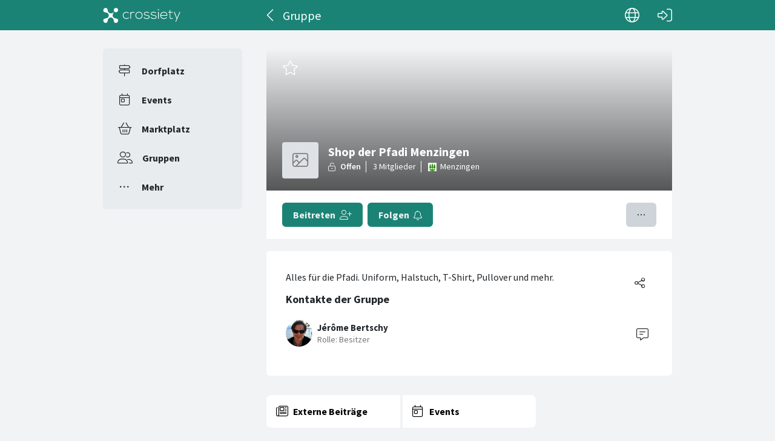

--- FILE ---
content_type: text/html; charset=utf-8
request_url: https://crossiety.app/groups/19768
body_size: 3311
content:

<!DOCTYPE html>
<html lang="de" class="production responsive-app" mobile-device-version="" data-page="groups-show">
  <head>
    <meta charset="utf-8">
<link rel="stylesheet" href="https://crossiety.app/assets/critical-7037ce95a076425453c910a6fcf85c1f139643b3b46ac42a2dd472bf092f3eb3.css" media="all" />
<meta name="viewport" content="width=device-width, initial-scale=1, maximum-scale=1, user-scalable=no">

<title>Shop der Pfadi Menzingen / Gruppe / Crossiety</title>
<meta name="description" content="Alles für die Pfadi. Uniform, Halstuch, T-Shirt, Pullover und mehr.">

<meta name="turbolinks-cache-control" content="no-preview">
<meta name="app-script-config" content="{&quot;env&quot;:{&quot;RAILS_ENV&quot;:&quot;production&quot;,&quot;SYNC_WORKER_DISABLED&quot;:false,&quot;ASSETS_VERSION&quot;:false,&quot;PUSHER_KEY&quot;:&quot;3958f173347a72b22322&quot;,&quot;PUSHER_HOST&quot;:null,&quot;PUSHER_PORT&quot;:null,&quot;PUSHER_JS_LOGGING&quot;:&quot;false&quot;,&quot;MATOMO_APP_ID&quot;:&quot;1&quot;,&quot;SENTRY_ON&quot;:true,&quot;SENTRY_DSN&quot;:&quot;https://9385fe1089dd477ab5c2342f3922df45@sentry.io/1241346&quot;,&quot;SENTRY_RELEASE&quot;:&quot;474db0ed9333d06ee3b82c316e9710515908084d&quot;},&quot;user&quot;:{&quot;id&quot;:null,&quot;fullName&quot;:null,&quot;avatar&quot;:null,&quot;channelId&quot;:null,&quot;accessToken&quot;:null,&quot;isConfirmed&quot;:null,&quot;locale&quot;:null},&quot;runtime&quot;:{&quot;locale&quot;:&quot;de&quot;,&quot;countryId&quot;:null,&quot;townshipId&quot;:null,&quot;townshipIsActive&quot;:null,&quot;isMinimalController&quot;:false,&quot;isMobileApp&quot;:false,&quot;isMobileDevice&quot;:false,&quot;mobile_app_version&quot;:null}}">

<meta name="csrf-param" content="authenticity_token" />
<meta name="csrf-token" content="jKjHG2yPAMXtCwOfBQ0ISQN8YhO2pxYNiAcgwymV13YipiBBIYPj6rzCpepWxCeAo_4YwPlVJX0w-GVs2qL96Q" />


<meta name="revision" content="474db0ed9333d06ee3b82c316e9710515908084d" data-turbolinks-track="reload">

<meta property="og:site_name" content="Crossiety">
<meta property="og:url" content="https://crossiety.app/groups/19768">
<meta property="og:type" content="website">
<meta property="og:title" content="Shop der Pfadi Menzingen / Gruppe / Crossiety">
<meta property="og:description" content="Alles für die Pfadi. Uniform, Halstuch, T-Shirt, Pullover und mehr.">
<meta property="og:image" content="">

<meta http-equiv="x-ua-compatible" content="ie=edge">
<meta content="yes" name="mobile-web-app-capable">
<meta content="yes" name="apple-mobile-web-app-capable">
<meta content="black" name="apple-mobile-web-app-status-bar-style">
<meta content="Crossiety" name="apple-mobile-web-app-title">
<meta name="theme-color" content="#1b8375">
<meta name="apple-itunes-app" content="app-id=1145949750, app-argument=https://app.crossiety.ch/">

<link rel="manifest" href="https://crossiety.app/assets/manifest-2b247a96ae747c6508f1ca025959d98939fb4877b63f35a8c53153871a73f72c.json">

<link rel="icon" type="image/png" href="/favicon-16.png" sizes="16x16">
<link rel="icon" type="image/png" href="/favicon-32.png" sizes="32x32">
<link rel="icon" type="image/png" href="/favicon-48.png" sizes="48x48">
<link rel="icon" type="image/png" href="/favicon-62.png" sizes="62x62">
<link rel="icon" type="image/png" href="/favicon-192.png" sizes="192x192">
<link rel="apple-touch-icon" href="/apple-touch-icon.png">

<!-- iPhone 5 & 6SE (portrait) -->
<link rel="apple-touch-startup-image" href="/apple-touch-startup-image-iphone5.png" media="(device-width: 320px) and (-webkit-device-pixel-ratio: 2)">

<!-- iPhone 6 (portrait) -->
<link rel="apple-touch-startup-image" href="/apple-touch-startup-image-iphone6.png" media="(device-width: 375px) and (-webkit-device-pixel-ratio: 2)">

<link rel="preconnect dns-prefetch" href="wss://ws-eu.pusher.com">
<link rel="preconnect dns-prefetch" href="https://s3-eu-west-1.amazonaws.com">
<link rel="preconnect dns-prefetch" href="https://js.pusher.com">
<link rel="preconnect dns-prefetch" href="https://stats.pusher.com">
<link rel="preload" href="https://crossiety.app/assets/crossiety_logo_h_w-586cc7ff548829790b54791b5b1a4750aae0c5243fe31a6e32e4c7c547c0949b.svg" as="image">

    <link rel="stylesheet" href="https://crossiety.app/assets/application-ee4dd2a274ad8481c1b62a1de8bb2743d9ed3193a92154b87a1fdcacd6bb032e.css" media="all" />
    <link rel="stylesheet" href="https://crossiety.app/packs/css/9132-60bcc93a.css" media="all" />
<link rel="stylesheet" href="https://crossiety.app/packs/css/application-46f590f6.css" media="all" />
    <!-- HTML DOM must be loaded before web components that's why we need to defer here -->
<script src="https://crossiety.app/packs/js/runtime-eb751725e1c2b20a6500.js" defer="defer"></script>
<script src="https://crossiety.app/packs/js/6976-4a46e2ee6018263dc30c.js" defer="defer"></script>
<script src="https://crossiety.app/packs/js/9132-13bfc1ba56f81f558cf9.js" defer="defer"></script>
<script src="https://crossiety.app/packs/js/3061-3a43da750a3a97e38883.js" defer="defer"></script>
<script src="https://crossiety.app/packs/js/application-c63d42e13a8d308b9174.js" defer="defer"></script>

<script src="https://matomo.crossiety.app/matomo.js" defer="defer" async="async"></script>

  </head>

  <body class="app" data-html-page="groups-show">
    
  <div class="page-header js-auto-hide-header level-2">
    <div class="page-container">
      <div class="wrapper">
        <div class="brand-logo">
          <a class="btn" aria-label="Crossiety" href="/"><img alt="Crossiety" src="https://crossiety.app/assets/crossiety_logo_h_w-586cc7ff548829790b54791b5b1a4750aae0c5243fe31a6e32e4c7c547c0949b.svg" /></a>
        </div>

          <a class="btn btn-login" aria-label="Login" href="/login"><ef-icon name="right-to-bracket"></ef-icon></a>

        <a class="btn btn-back js-back-or-default" aria-label="Zurück" href="/groups"><ef-icon name="chevron-left"></ef-icon></a>
        <h1 class="title">Gruppe</h1>

          
<xs-language-switcher-menu locales="[{&quot;name&quot;:&quot;Deutsch&quot;,&quot;url&quot;:&quot;/groups/19768?locale=de&quot;},{&quot;name&quot;:&quot;Français&quot;,&quot;url&quot;:&quot;/groups/19768?locale=fr&quot;},{&quot;name&quot;:&quot;English&quot;,&quot;url&quot;:&quot;/groups/19768?locale=en-001&quot;}]" currentLocale="Deutsch"></xs-language-switcher-menu>

      </div>
    </div>
</div>
    <div class="js-flash-notices d-none"></div>

    <div class="page-container">
      <div class="page-grid">
        <aside>
          
<xs-main-nav-panel>
  <xs-main-nav-item href="/community" icon="signs-post" active="false" badgeCount="0" class="js-community-cards-count">Dorfplatz</xs-main-nav-item>

  <xs-main-nav-item href="/agenda" icon="calendar-day" active="false" badgeCount="0" class="js-event-cards-count">Events</xs-main-nav-item>

  <xs-main-nav-item href="/marketplace" icon="shopping-basket" active="false" badgeCount="0" class="js-marketplace-cards-count">Marktplatz</xs-main-nav-item>

  <xs-main-nav-item href="/groups" icon="user-group" active="false" badgeCount="0">Gruppen</xs-main-nav-item>

  <xs-main-nav-item href="/more" icon="ellipsis" active="false">Mehr</xs-main-nav-item>
</xs-main-nav-panel>
        </aside>
        <main>
          
          <xs-section>
  
  
  
  
  
  

  
<xs-group-item-5 membersCount="3" type="open" class="mb-0 mb-lg-4">
  <h2 class="xs-title-2 mb-0">Shop der Pfadi Menzingen</h2>

  <xs-origin icon="castle" picture="/derivations/image/thumb/160/160/limit/[base64]?expires_at=1804005756&amp;version=1&amp;signature=10149b9cdc1e1deade7e7470c2d0593230afe1d922b0ad62b03cfd939e393320" url="https://crossiety.app/dorfplatz/menzingen" slot="origin">
    <span>Menzingen</span>
</xs-origin>
      <form slot="optional-left" class="button_to" method="post" action="/groups/19768/join_user" data-remote="true"><button class="xs-btn btn-primary" type="submit">
      <span>Beitreten</span>
      <ef-icon name="user-plus"></ef-icon>
</button><input type="hidden" name="authenticity_token" value="_YVcDxLfNtuZyPufENeiYQ-1uw-FAfE4ejjR3UrQIDEnTMl61CnqLGkotXE6LHzsy-R9gEqzB7c0FGydyNap-Q" autocomplete="off" /></form>

      <a class="xs-btn btn-primary" slot="optional-left" href="/">
      <span>Folgen</span>
      <ef-icon name="bell"></ef-icon>
</a>

  


  <xs-group-menu slot="optional-right" groupId="19768" groupName="Shop der Pfadi Menzingen" subscribeOn="true" reportOn="true" notLoggedInUrl="https://crossiety.app/">
    <button slot="trigger" class="xs-btn btn-secondary">  <ef-icon name="ellipsis"></ef-icon>
</button>
</xs-group-menu>


  <div class="xs-box" slot="info">

      <xs-social-share url="https://crossiety.app/groups/19768" dropdownMenu="true" aria-label="Teilen"></xs-social-share>

    <div>Alles für die Pfadi. Uniform, Halstuch, T-Shirt, Pullover und mehr.</div>
    


    <xs-list>
      <h3 class="xs-title-3">Kontakte der Gruppe</h3>


  <xs-member picture="/derivations/image/thumb/154/154/fill/eyJpZCI6InVzZXIvNzE2NDAvcGljdHVyZS9jZDFiMzAyYzliMjdjN2RkNGQ4NDhhYjE4NTZmZjJlYi5qcGciLCJzdG9yYWdlIjoic3RvcmUiLCJtZXRhZGF0YSI6eyJmaWxlbmFtZSI6ImRhdGEiLCJtaW1lX3R5cGUiOiJpbWFnZS9qcGVnIn19?expires_at=1804005756&amp;version=1&amp;signature=69143280cb4302307c2482541d85f2ae457592d95ebf176f978e88a04fcdf0b2" groupRole="Besitzer" uid="71640" data-id="162470">

    <h4 class="xs-title-4">
      <a href="/members/856cbbc0cccf22baf2a8415801e78e09">Jérôme Bertschy</a>
</h4>
      <form slot="actions" class="button_to" method="get" action="/direct_messages/new" data-remote="true"><button aria-label="Contact" class="button-icon" type="submit">
        <ef-icon name="message-lines"></ef-icon>
</button><input type="hidden" name="other_user_id" value="71640" autocomplete="off" /></form></xs-member>
</xs-list></div></xs-group-item-5>

  <xs-nav-panel>
    <a class="nav-item" href="/groups/19768/posts"><ef-icon name="newspaper" aria-hidden="true"></ef-icon><span>Externe Beiträge</span></a>
    <a class="nav-item" href="/groups/19768/agenda"><ef-icon name="calendar-day" aria-hidden="true"></ef-icon><span>Events</span></a>
</xs-nav-panel>

  

  


</xs-section>
        </main>
      </div>
    </div>
  </body>
</html>

